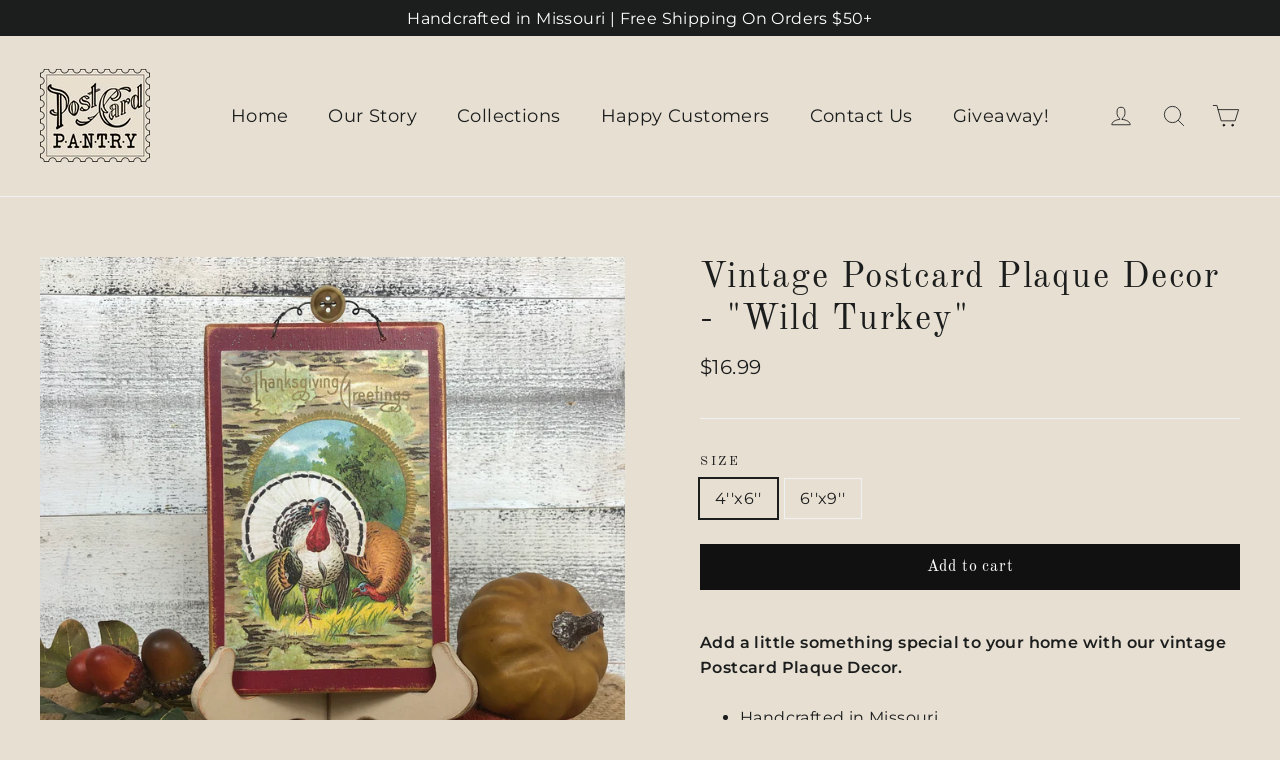

--- FILE ---
content_type: text/css
request_url: https://www.postcardpantry.com/cdn/shop/t/6/assets/bold-upsell-custom.css?v=150135899998303055901622757501
body_size: -745
content:
/*# sourceMappingURL=/cdn/shop/t/6/assets/bold-upsell-custom.css.map?v=150135899998303055901622757501 */


--- FILE ---
content_type: text/javascript
request_url: https://www.postcardpantry.com/cdn/shop/t/6/assets/bss-file-configdata.js?v=14941149262720447171700339430
body_size: 493
content:
var configDatas=[{mobile_show_badges:1,desktop_show_badges:1,mobile_show_labels:1,desktop_show_labels:1,label_id:23282,name:"NEW",priority:0,img_url:"label_shopify_2-14.png",pages:"2",enable_allowed_countries:!1,locations:"",position:0,product_type:0,exclude_products:null,product:"8035521331447,8035521757431,8035521888503,8035522511095,8035522838775,8035523264759,8035518775543,8035519299831,8035519791351,8035519955191,8035520151799,8035516514551,8035520872695,8035511075063,8035512221943,8035512713463,8035514515703,7841578549495,8035517890807,8035518546167,8035503243511,8035510059255",variant:"",collection:"",collection_image:"",inventory:0,tags:"",excludeTags:"",enable_visibility_date:!1,from_date:null,to_date:null,enable_discount_range:0,discount_type:1,discount_from:null,discount_to:null,public_img_url:"https://cdn.shopify.com/s/files/1/0260/4698/8369/files/label_shopify_2-14.png?v=1698608163",label_text:"NEW",label_text_color:"#ffffff",label_text_font_size:24,label_text_background_color:"#d03939",label_text_no_image:1,label_text_in_stock:"In Stock",label_text_out_stock:"Sold out",label_text_unlimited_stock:"Unlimited Stock",label_shadow:0,label_shape:"rectangle",label_opacity:100,label_border_radius:2,label_text_style:1,label_shadow_color:"#808080",label_text_enable:1,label_text_font_family:null,related_product_tag:null,customer_tags:null,exclude_customer_tags:null,customer_type:"allcustomers",exclude_customers:null,collection_image_type:0,label_on_image:"2",first_image_tags:null,label_type:1,badge_type:0,custom_selector:null,margin_top:0,margin_bottom:0,mobile_font_size_label:24,label_text_id:23282,emoji:null,emoji_position:null,transparent_background:"0",custom_page:null,check_custom_page:"0",margin_left:100,instock:null,enable_price_range:0,price_range_from:null,price_range_to:null,enable_product_publish:0,product_publish_from:null,product_publish_to:null,enable_countdown_timer:0,option_format_countdown:0,countdown_time:null,option_end_countdown:null,start_day_countdown:null,public_url_s3:"https://shopify-production-product-labels.s3.us-east-2.amazonaws.com/public/static/adminhtml/libs/13/label_shopify_2-14.png",enable_visibility_period:0,visibility_period:1,createdAt:"2021-08-28T22:04:06.000Z",customer_ids:"",exclude_customer_ids:"",exclude_product_ids:"",angle:0,toolTipText:"",mobile_width_label:83,mobile_height_label:30,mobile_fixed_percent_label:0,desktop_width_label:83,desktop_height_label:30,desktop_fixed_percent_label:0,mobile_position:0,mobile_default_config:1,desktop_label_unlimited_top:33,desktop_label_unlimited_left:33,desktop_label_unlimited_width:30,desktop_label_unlimited_height:30,mobile_label_unlimited_top:33,mobile_label_unlimited_left:33,mobile_label_unlimited_width:30,mobile_label_unlimited_height:30,mobile_margin_top:0,mobile_margin_left:100,mobile_margin_bottom:0,enable_fixed_time:0,fixed_time:'[{"name":"Sunday","selected":false,"allDay":false,"timeStart":"00:00","timeEnd":"23:59","disabledAllDay":true,"disabledTime":true},{"name":"Monday","selected":false,"allDay":false,"timeStart":"00:00","timeEnd":"23:59","disabledAllDay":true,"disabledTime":true},{"name":"Tuesday","selected":false,"allDay":false,"timeStart":"00:00","timeEnd":"23:59","disabledAllDay":true,"disabledTime":true},{"name":"Wednesday","selected":false,"allDay":false,"timeStart":"00:00","timeEnd":"23:59","disabledAllDay":true,"disabledTime":true},{"name":"Thursday","selected":false,"allDay":false,"timeStart":"00:00","timeEnd":"23:59","disabledAllDay":true,"disabledTime":true},{"name":"Friday","selected":false,"allDay":false,"timeStart":"00:00","timeEnd":"23:59","disabledAllDay":true,"disabledTime":true},{"name":"Saturday","selected":false,"allDay":false,"timeStart":"00:00","timeEnd":"23:59","disabledAllDay":true,"disabledTime":true}]',statusLabelHoverText:0,labelHoverTextLink:"",statusLabelAltText:0,labelAltText:"",enable_multi_badge:null,enable_badge_stock:0,translations:[],animation_type:0,img_plan_id:0}];
//# sourceMappingURL=/cdn/shop/t/6/assets/bss-file-configdata.js.map?v=14941149262720447171700339430


--- FILE ---
content_type: text/javascript
request_url: https://dashboard.wheelio-app.com/api/wheelioapp/getsettings?jsonp=WheelioAppJSONPCallback661&s=postcardpantry.myshopify.com&d=postcardpantry.myshopify.com&cu=https%3A%2F%2Fwww.postcardpantry.com%2Fproducts%2Fvintage-postcard-plaque-decor-201&uid=661
body_size: 15568
content:
window['WheelioAppJSONPCallback661']('U2FsdGVkX1/[base64]/CkU8meRwp3ikvD3YLShCprqij6MfmB1phHtx/ccTcsz8acF1GloFCxdx1H5R7f5l3JZ+Sub84SY9x9CGqUPd2fQeTBcq0pZYCWOB0tsTga+NmgUPHP+0wPDK3JY9yl4ZgJE5rA+Jyf+HGHvdRWAT3Gk88LWNgXGsQ9dR5GgzwVz66d4E0jl9ZmaGjvygSB4I0xavnBxZ9ZNdNmGAoGkJFDu2/YBUKWpr57+dQuZH6w45HlQgBX4caw2lHLhasmlMcgl5AsIRx4yXDmMD/wI60wAnlBUtvl+wMbT+y/a21hJmTFNj2ojoKIpIACtmE9dFQJjJ0rzduatvT89QtES/XqWqyaWC4M8VcEICYfFDrAk67/[base64]/6UdNgvtMr2LYdfCM7qiflWBPpOkvtkxEcOwMeFUafTh0HPyGf818vf5c60RPyyMO9VDY7AK8D4rnTHmBniBoSHyZufI/IOIe2w4eDsVCOE+oCZ2/DHIBmdtxiwbCfyWTeHvIeiBPSNDTfASL7h+FIYJMPuAXJVgNcQfLg5sdD3EIBKaRj0OTTddbC2JqasCyVvioJoaJ1ykbUoHH5VO8b0He4qjQpazEnKzl3O/I2BugUpQMbcbCh4vQgUohkXePx4Cdffa7D5O3R4pfiwExKl9vN0DObeuEHigKyGo0ySN3kWkw4uREubBOYpeMS77pPyQYbZ6D1CaIfYpiky9EHz6bn2YWlUbfJeprzDVT5pXJDb4CUNBePc/QgOmI7NZcszLU4CmpCJJ3r/Wxf2yJrB/YdKxNoolKwlvsWIkniNF866AhjWHRhX/i4bNViz9cGnlgQ42tcJsV/d2sEcFcS29PT40XAkMwosUJ7AaGWQeSGbBdc+agJEzI/yopRRt/WVYUaNowuqnI/RnNfDtA6wCtW+e3uC1d/auIcSqtgjoECUioCVtzFvem9z9bfvMdVCtv6HgWYiFmMnB5q0yKxEXvT86l7qe7eQ9Tbqvj2kuq15S7WgTR2gW0NLTcDiEsKoIPqHW9RTjr1FY+Q9yejHTjmxM9cu6FwxIBulF3/ueADCC2qaMNA3X+V9ZV+XIkxz8aeMcKdMrxL0XpksIcyMf32sZ7PqKUuzx3sv82k7dPYN1SGpnuNIRerUDsIT0YNVNsnCl2fbSPhpd2VmpEZPzvBdU1L8Kx+2F5u4hajtXZEB2YrcP89ThgZ+DoEh1HtrsHT7t7mXwsHcRl2vLZRkPRKovv5S83BPAVtPwM2KM/[base64]/qij7/mfpIlQ2IVlEckqAFibCGDt0Tav3L2ehmRqaIbhiOCFAGBamnsebzDSwjPmSSt45V2wImdCcuGFyWUrT3nqWpHz4nlGLk2jmDtMVj22/wL58nK/Z2OIgMLXi4x2FqsLqibKsk4iIbh0w36AueUEkU/Tjk0nyEPDeqs2xy+HQ7vM3FmWhaOVhkPwkh8Gk5Ltv66dt3GgPUNIy2dqEKG1Z92K4qwJ+yKz94qALCR+bg1FpMqJ943m/VflnKSYC32TiQIkettZmIxxGzZ+yLwcIzycR8vpsyio4UEjhFN/hsPIfzfnIHK4/JIkckEp0noVUdaj72G0qTErSzATQEFRtvogkrp+L6h1NmVC4SMR/ULGoNsgPNbo1HGdZeFJyIMTERQCbkQsQg6++xS7se5HNAGzpaJGdJIEtWbxJSKRlOMq4DRDN4YSTqVaR9Gnpwl7eSYBc4h5r+xBIx7jZbOMs7XKPDKTQigANSz7OY+e/[base64]/glf03vp3Awwes2Ljo3WRuw4UPWtJKyv2xcP8DFxEqBKToD+RcJeOMLa1m0XyvjxlM7dvBOsCAL7MI2B8tLD7KkvSBnWuOFi7yMlSXHYMPuzxwuWx1Ez7IzV3EF5XIArpFtVV6G2hDG+SOATVCO0s5GFQ/91Jd+8HNQxtyvjUx4H/ev3Hw7LF350Xg8TxVWlk3nacY+GqBQ8y0v2YLVT7aZXB1wju/PGAf9vqGxbC5oFBmOgBJTstvo7RCv4neotyqVKLOS8Z9k2RcsZ6piyGpOchEtN/xo9yieteaDA4WBkxV9dZsdTknxyiiV0wys3PjPDJ4SIMDYcp1SsPRDd7K6o1XXJ+VEqwN9PHTI5HKoPQSo49VPAFFgQAr+sJxU++9EfzA9en7U2Q7BdyYGlhyfpnHRTXtiJe/4VAXjMHyY6Cat1ZTOAODPCOmn1zrEcDYX3YQ6zjpVsyLhzcJ432QBGIxWwF7Y33kEPbVOUboWysn7GwEGLI9TdLG8r8oYUoeVXYBRJ6+dV/BjeKpw59/6mczwGk2DB0jSlaFsY9h3Cs1Vygui6IbQhO/RiZQG/vNxYAf517ftC3c6VrICXkzX0UT3QRWUL63RRMso12sX7pnwaUY27BOV0o5jywwjbIgDeInkvLrMiIglERlYUgyNdYxumTG3xc5+Dif5jW48DGEIRlqqHKhyLhTqZLYSgc9TH3JLXD/Q7C4O8OLow8zZtsJMNzPHWDcv9gVmIz1443KmA0niLg6RRIQpNxHSW7WYgijBgh82CI1QJghmwkqbQQITAk5JxdRGUOa1nwxhNYEwopHGf8V/WLUl1EW5q++Q8zwD7GmzWA1HqJQhcDlzwaLIe1pCgTQk9CiAEgdf2qYhA53fFM02IdLP1ncQLEHEInuueS34Xnh+laP+8JlMy54YUsVl5QD2NDAAaisK7CwLMmjiNqf1iaed4YT0bhmcc161iP0QcLhmEbGAYB/z/UHDA7zjM28bXSAOyPK9OHaDpIq06b+vh71PMwiBVQLMNQrV/ptBd13svKuMZYFo2TfkVz7hPUqnEFC+jqe7ejEobFAFUszfgel5iCvEIg8zCkemtJX8FZjeDn1lo6TShK8Qgv96BWpJllCpsY/khluAGh9bRxG3BspxK/g1JwMWnsHC+OSzh9HPSB6/IDqc9Q9LZJ4j8mh9/KDV3iyDCSTk0ItnJdUMGsarYkjDdfWBZIBonxuWbczJhUfgUnc1tZJJY55S0ab39O2DrPBS17kBQq9HTsmjL6lBL2lHdhIhyhqIfeV1b15KbikS7FkpBYtWuPumWc/yc0JPt96iuePds801soTlTNVXPNyYeWhOBXShs09YSx+EJlwnR+dRbMp47ySjzIjddZUIgZ6fqFTpZpXDijRZH4CWpoWDZiSgezsYu7mqh64p71dN3g40LOl7xvXidGX/+sFmL6oWH+Gdiu+YU/eKPIKavvL4WCfnsVJ59sR5PWzCo2ujZbwWg6K16vI16raEE2aBbHib1fzFn7KFaoJvdS8aK+Z6LjtHhoL3JatX5gVvbAlnZEhhn+gu3Ae6MYIcc/ndQaVCEVwnq9rIYwsrsvL9JOZt/1mdQwwf9l8zW+9tc4YIZ6EdWEWww/zUhG768VteBoMQUZih/a8jg9QTscpNzUiAoFCrw5Cy9kRWhXZZzF6nL/AHflT+TWfgbWCrRpWnxppNEv7sL1NlAp9XkKTiK6n7y+KU2YUg8K2LB5eWHRgO07l73UJaJ+ihdRPKeeVmHZr5N4isDjwjZ2Xqe8vfIhRircoFDDQGZOeIsfLpeJnwD+xbo2LEvhLyPflHR9SEAw/WJ6P4ua8irkuSjp/Cu/9yaMSd3uPI2p/rHJ6OhbS665sbe98yN7EWg0VZoy20ANy8I/GSiP8YW9CvBHSbNeQtiq4J5TphOAL8FaPTy7UUKe/ya3v/8d46ZNjT5e3FBResPPPhG3g/FEpegmfScnm7/iNhkbmCXfpNXn/FIb9pBmEokqnOBATq9HBnv44xwoI5A0BPkoLgY1hunUFMcz6T/X9g0XqyxU+2HJGA+09fGbeZy1oos8pgzeW6BNvFw2Y8VdxnlRZuMBwfmpGXKOG+3n00/pA8KyWHFPniI6XE74pE1X0rJf7eFlLztJkwCoW4O+WeJMKASTOnONBexRsPeEjKKH1j5gxjIYkVfc3DHyGaKDuuWQJOJlcFKViHE0mloByTKuCHqihuYlVkakqCsuTv7e9Q/uMt1CrwSIZ4/PAy/CHmN8nQYH+M0pGXROJh4l1MM1mb87EQ0VOhxm7lI/7I3RaqHsUYGAO6PxFUaPh9jAT1YOmnT/eOUnmzLeAXUPpem8HXoPMP/[base64]/nYToJECFW76zD1Wd0Iz643nde3Z3WPD8R7IKWHY9Xt4tJDkN3qoqOsef3hqUrng31P7HmQsYff0vTBPlfdRBfph0D141Xd36DRzMvLQW3pcHzYXk4YNbuaUY4wzfaMgQYZj3trl61aEbz1/[base64]/JDhfQnVulYpZvNGX84ujUx+De6W71RAgUvd3gGROQORQSNmGFN1tDM9LfKvURSg62gCJ4lqy8K4uT4c8+VajjxHLt65smeu7UMHlhO8JXKI7kBjpn39/HdBY6VoeTRtT5LMAzdtrtyuN44zwnLAHfeWdFNucjp1dTUyz04Dd09bPQufgEvbc3hYl1Jl+37lOgEPWYRAKRoD7IpkLU+mHxniWVTylQm4KYH0ia27Vaj1Xe8twnGbyQss27J8csdWVVXz3JqyJvJlCm26hVbwXXaLaTy0jIFJztWqSsVsrfuyEq179o/Vt78s/FEpQuy4YnWMWqZbO3Sdcpt+zO6WqMEGTkisC6DUpzIKy4CTOS2/HZhpD9lNPsk1W6AnxuSoHQQoJTVTnS940mg0Jcuhcc4ZCJGxbUuB6pD2mVTqtnXIkav5yW2svFl/I7OMf07Z8SFbbddnfdF7DyZJWDIpV7teaB3RqemOUZaYs+ZWJTPIuijXNd028T9ezfiAMTjm8nSvcXJM/jvyDY/fDhgMsg/5K/R7ylLNbj89UtOoD4sC5Xas7Df/KQDtrtPwjQOlUXPROsCSp0nfFoIoFaZQhzjNJWTwOmQsuCa9fVVJJvu1SO9FsWk3UFsPEOQHiZaUJpWbE5tMQA2PkoR/aGw+0XiSMYNTjVAl0pvN63ASq/Qkj+PqAHWNG3ZFCz1QHlcdnLnljbAt6FBpZvtwvrKzELM1Zw7OBK/p/jkN7k148LZxK8RZmHYhSkISO/vun7+RbGphELFlGX6j5db5ircbV2JYQ20m3UeEZesklHU4xpBRbkakzhMpg3fbphbRBo1yJ35gAlk5x8hJe4vHDdw6vTuxW0t9pN1qlyavxQuDT/fokIq6ar610Tg/+ecyGz3DL1+Z32IDch9wF5iEu0FJHjoqVZm7kZE4R0wlScR8ZWQyJsqx/OcENDL998QCPFvS8UVXgVgTKKlAR/rVBKP2xhCj/R51siMPqet1aI9cKiujQX3GLaCfrnevW8YKmTizGeoa6okMbhmsFxFq3D2Qi+a4psN0SnQPCeztTZB6DetCkUYGFMJnBw4fi+5UXSmEE7LVm08bKkTKXGaMekTJ1cN0A9zkcdFs8jC69Rxt3Uo0hfIbsCHRUXmFpOQN/tw+oSMX/[base64]/sV6yH1G+7JgOsoi1zYDraEcZ6+1F+heqyJAvBQp6TfO6VePbYagNlRn5Sk1biJmZ9A0LwmRbqGYGgUfjH4boUKt7gLZKc2WaspHxMlEQBdQrmxmcmSzOBLsdi1sROlHOKFRxGh4aB9FQn8rh7z6l2O9DFNfFjjT2TwQUP8isYr15IQml0vqP3pI0/FlyYGNHpRo7bavFmIEL6LEWokZw0cBNP7Rey5akQjotpkkTkgKcqAnUmireQYVXNadkKoLymF5XtHtptxcDaPIFXdG+50Vf6hip9avcDQEg5lyNj333VOjojVvK9knWpgKUmyynpW/[base64]/kb0G9F8eHrXQc3wyZzXkmnCIRaPfnmqP0dnTaDqzfCuStFk5raJsRcFYuhjmqlAH+lLKg5yijcfsr2oEGHBItTF4yU7QACwN1bJj5Bm2LmoONT6GFVaIVDrRWX9uROUIaKuQSqUrSd2ylOErO9z3vcYGVv0flEF1rchASNA4ta27pmmwOsTIPov1/oW5vyx9c1ncEu05m0Q9SvBHJSdRGAfYh+RVaVSUe7pXN/fBWjTkhRYD8YCB9bFxO66TcL8IhccwD7iRCn6Z1UmbHLymuBTilx3wxmokJwowSbZn33TxYf6fjdoUmW6VM/HKpWKmUSNpftyAYi1HW7Sqr996PI1Eg26qlNTDAJ/J5WjoCLTs3kPhKXbKuLF45uXeclssKTNWus4NsnbnIj1Si08+OFvuV5A6ZoKrcwDwvtz5Qq8hRIGfLZYozbkWpEgiC63Aw2vjHHkurjF+uB54izNM2fTXukkbTd+iklOpul5NmXeXCVhX1doiSd3ZsraVbdkWdCdacgMYYfACiZ1mwyL5doT9aajUM1blyEWvRjITj/ZEAnnMcUBniadZL71nAldnytJfsDfLur5A8Bd5FqJQ59fIviymXK7MKGfF5hZ9/n+8Wb7y5JzKV9yuMI0kTrkndcGa1gp8zo1x7SpDnlI3ZPVnqyUH0iEo1i2VLqDvD3gLPQEEA4CuJNUFkTdQrUeoiu/FBY4qRzdQeR2ewZyfyweWtF28/bzKDW+GjxIPbDvhsb3MgzVcdZqsEf/Xtaz8+MvZznu+qFhJ/cC49/CpmtDJ6dHGsO4AnRedPjo20M3sa+A0d9vqt8adA3LazmcNd5DeenZEeMo4NBOxX/ETFbuN+s4X3mkqJKX1p4pSXd2vpZgtLcydAKOoihZ/BqL0KNixRKnZ5H2tciU2F1GcdXBr1vmkY+8MC4537W+NjBLW3J6863fFQcv2uaYl8/LHkKLQaONMV+n6ClNP1d+g+HuiDPedLp5Cs0fT2BuNy/[base64]/kxYNGquu1W7xgpaDb5O45uPPW2vmyX6xYF4Ve9tsjIXgAoTY3p6ErnMkyCNnK6S+qFJQVtoLHASBex5hjZZywTRLekfpP+/EgMUXxrnwoyiKREqssUTxhL3Blm5oNY3QkzdX9B5zD2N0bUDHLqRbsU3/4COonvQWofHsZf/MePhyjV1y3Plrq/iEpdPqIaBdW9WJy29xGvLxSlLvPYYl5RHQL2Asripz9UpUS6vcLrtSvVjux9EOLJSg/thgngfuUKbkpSGaGVA2hSuuhdFW7zKokZtqpOytWYk5fjeWzK/X7UxrmGdLZaZIdrEQnsz13ql10VuIK400UKozDmDKwfamGrZ91YYkNDr/r21SNCyQuJJ3IJ+6BbcOlUWTkCrJPgTLNsKn/DJ+OWoznRbRjKVx0hYi8oTfVAVrGgzzl74nF/DQHTzhiLfnzfiAxoxHeWFtW1qryRjLReZvqKUMTX+5Ws8VgD9Am5oRxK9JU92InRmQFpVEpLZ4JeFM44KhRpsxnKImCaEqCjoamey1wAWEfktq7p3eXhlBRPj/[base64]/SOog7ln4M1cp6krM+IH813Bzjt/mlkfh16VyNeT0UtwatcKmIMKHuW2grgDZMFsBu9LohbSErYOV33gsRgn+DvOcMCdYERwPPSNPgQBCe8kk9ef8fMVvXlEb1rP+m+VXbjou4wwetCqtswxZtaES+AvDZUi7HDKTlwqdHYRe7hbIvtHgoohq9DF2icyX0yZNmhB/VRftF+miNm+V1XqxpXXEMeiS/FphSPesm5JayiiNOEhztjDje+lJvqZJ86lEfxNDGNAky/pW5EMrVA6bjqfpjU7/pRzChYdV3xkMacwH7PwqnP4919jLwc9kUO5d12okIeZADLBSrZw+td+i5c8uOnI0UiHzPgbXcDdgQkjkM7LfvDhIneoiqbD7rCK/fqHnjsWTB7dqntscO+dHL/TG6y9xrQSqd9f2AT0yays/6YiEiziW4FFuh/T6bZJFTmLhPFN8f5pszHVaOASVCJVhvQF8yYd+SyifHNkKkIP0uvsje47FbZqG9qp1sYapB2D93VJVbuIQ95TTItqFpDoABLJFEP3N+r3Rp9OZkgfKdKBCf2voeODb0l/[base64]/xVIoYCF/kP6yw85e71RlpZ77ZGlg/+xKirWIyUbWeKhnhOzCjbc8fsAGPNeiarImVQbIaVl6eNvgsi+T+1DrnPb5Pqky61HHB5dEpAjFR51G2HFdWcXe9t1aqXU/hp4JDvoLE+Sr8ExuFQrLGVVRaBNeAJptR5k7gHQLQ6hjrmJQSzl7ThSg8r524njprpYUAEijtM3Hzg8FyF8l6YKffSSEmHVdnoRW7vI/zhYRRa5rdMw6Qs4zRHYoEelyxPExo0INS81sdRpuIDnGwEjMDegUrpSP7RP0RPWFOSrGCIhvKAXvdoVOWF6/EYEVa9N20otYOrXzbPg60zE39eOLoIdp83PmUTu3rSUx5lhCT9rPZ88SXUXwiF7KX7aaSzKi5l2L8xZA8FiSxdXvz763kxWizwY3cUIMPJpFu59lci9tE7+85R5csaJTzAGg1PogCqgesCDlVNIn5s4R5vrhap5yMXga66q7uimfu47adl9YceHCykwZ8yhm/pZfdQjINl1jligiVnzLsHQ14a/ZJzmKz32ZlQkXIE8L8CUKmYj4XmqmGE7IdCabsPN/BAe0VAl2Kd0mGhg/eZkJz/2QxZGSToZB4UAuvmViGqE4wpKniHGPmtvOedn/RjIKRHQJmQxW/oCi5VB6uQ5RvYL5URAYP0HBssLvXfDvIBnTeBYrbqp1fCxoxmFteQwBIoVn0C9KWjvwhIrWp767h4JvaeWP2lH/yBbXiESjFCcu0kKWYaOEcR/oOxhV/+sz0YWKkYH/7OwoNEOHkfVJTKVFPBOUkcGEysR1KdLNj2SYQqSFXmfJPuWgssU+Wqp/ERoRPY7sNCwfKLXRkcHSxe96MofeWmh9wyyfOXtOQF4wN7EDZQRFzlokTp7RSx6A1z49IzgA4nNreMTX7CN2TVpVgA+R8oxNaTF3OLlfP7E+K4E/QU/sa70bGnF7rTuN/xATN02CzjGGzJJNvtlzDpIMUuSKmzkZvhbBkau5x56BHPyWnxkMY0+lMcpWVqi82jDsmBd910kRb0ETUSPBRcDcu2ix7nAZdsz4Y6A5e7k1k3gc27HDYowP/ukIwPRTr4RYLGYXmqBrq0PppcfHM2xjeWaiG9CbR5KhDKYGUrXG0iNRU52MYkY4ZIdD78xHP05IUcvHPWRpgWdZUUMclZll4eC99fyJOD0U2FTstwwsQ6KsdNNmOvPGB1tC9WeUQy3GjR/yEBoKC8bsBk24SOc87zm+Q2ha4NR+NOAEmb6gKo6GyP/u7Fc+5bt9WlMuH4ZaCmQFeBzRYWXVuk5NxBDvc/SIno64+EwZRAlT81BezVxgeFS4dB84sxt+0EngRsIFvk6d0RWyn+nJ82ts3K0Bp0GTmEgeYIfjbClCzuJ48wRPpq3lrwnRwCt40kz5W6h4so4aaQJBV8rZeASxy+QP9f/HD+h14SYZA/5dIorQDfIUdmw0Advuljlc9RLLk+LbdtfwooeyQFFFcrE0BQWgkzZDbH9c70mqkwQxBiUnjQ33iEukBWrE4ymy0A/r7oCUqOapMD4p3fxwaRxU/63aPBDpfyGCR2AaitOdDOBHH2WZpV5KnKdel7asqvgNm1EUxl2OvMg/e9z4KgIAq0lCQLif9k3dEPw2IA4oNn81BQhUTCTiwkKly7rLZf+xg/ZNI0aZ5SXmNCw2iXX//ZW4dgD6j7r46Jivgcg2EMq/yxkWnxD0hInknY1ynvEpT58tG9IimobpK6zeGYIKpqtyZQ6bDkTZfAqq/xR9uKjkXYt9kRMAWnNGecFI8ipzwBf6m5nvkI+nvwei/yQMvV4GUaXxZV3xFYCOgbtjkssZ4yjZsiRRCG+1lAxwqwr3cvxkqpI8KySTdkT48WuDsh7o9xPCsnF3/xw40tc/QWTNqN6i0Y7O/6205lwav1BZMjKgyhE831xpu1UfA8qT8Uu0tDfENS/M0c4UlKuPP2Qsxa9b3aSh31JcTEB6SztziccPBX196/q4zAHZ3VTY64+Tl8QEHKzxzOZ0T/JFa/0mFjbwr1qSyjjUkCiCtTTulHhraI49g15lktiDQA+qVp75fCaFamLJ4BQRwwod86kvAT9IaFPcTm9NZGefKS6Pd9PzlfUqjNjp1wo4TAzKAN0aB5b2h4lu5GIpYb/9xf0xpoiwA1XNMPg3AldBCIEbPpFYrd4XT7P/[base64]/L2rpwjS9ZOpZoER7/HXc0/8AOeg6UlX2sU+Hwr9oXm7fMJhEzsCj5Oy03dA06W9Bc/bIj+bnc6yHKvbYKobDSk9pRzH0Rer+91hS9Bt7WE95JJ1v/[base64]/siwrhro8mcSBec3aTAJAI1g9q+1EQMcPygn8LeWnMwt/UYkUEL7ikFn6OZl4Y2peaEPhZuMVwFUvXdhny4s1zRovAjnpYSBCXancpILSAk7s25h0cpcyxEIm+EoJXvihsszeRI6GssGLcZRBrx8MZUOTv0mWlwUz2B3frp84LIzKBvTpjOjRldf71j0Nl+sZVyb0mo4E/5Sjza7AAgK1pVJWx5hLt4HyBjM49T88e64QuJcv0VGCYlSDnOQSzzgfY1vXuUC6X00thRPiJOd4++muCRs7wVt/rXKkSS1VQvtYH5B7/[base64]/NEnmGGDNZKs1VfX9ozTcDdvABiFL71WKNl12OwjrmPCtEfwlYun6Lj+DMSYublCkVXqROoZsRHDPCzghA+1nJShl8Jc+MJFaRpAV1UtzOi09OQaJFeYkFo8483CopItPqqtZzOesHjjZiQh')